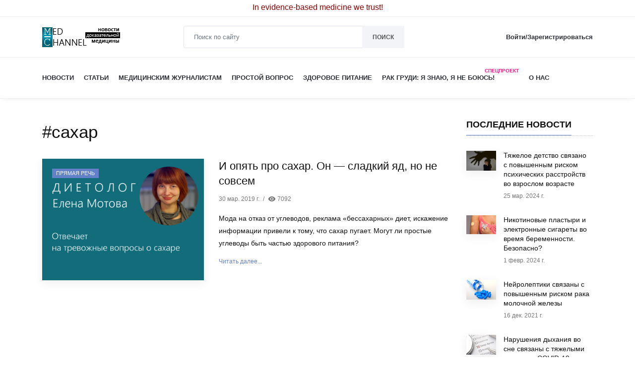

--- FILE ---
content_type: text/html; charset=utf-8
request_url: https://medchannel.ru/sakhar
body_size: 97838
content:
<!DOCTYPE html><html lang="ru" prefix="og://ogp.me/ns#"><head>
  <meta charset="utf-8">
  <title>#сахар</title>
  <base href="/">

  <meta name="viewport" content="width=device-width, initial-scale=1">
  <link rel="icon" type="image/x-icon" href="/webassets/images/favicons/favicon.ico">

  <link rel="apple-touch-icon" sizes="57x57" href="/webassets/images/favicons/apple-icon-57x57.png">
  <link rel="apple-touch-icon" sizes="60x60" href="/webassets/images/favicons/apple-icon-60x60.png">
  <link rel="apple-touch-icon" sizes="72x72" href="/webassets/images/favicons/apple-icon-72x72.png">
  <link rel="apple-touch-icon" sizes="76x76" href="/webassets/images/favicons/apple-icon-76x76.png">
  <link rel="apple-touch-icon" sizes="114x114" href="/webassets/images/favicons/apple-icon-114x114.png">
  <link rel="apple-touch-icon" sizes="120x120" href="/webassets/images/favicons/apple-icon-120x120.png">
  <link rel="apple-touch-icon" sizes="144x144" href="/webassets/images/favicons/apple-icon-144x144.png">
  <link rel="apple-touch-icon" sizes="152x152" href="/webassets/images/favicons/apple-icon-152x152.png">
  <link rel="apple-touch-icon" sizes="180x180" href="/webassets/images/favicons/apple-icon-180x180.png">
  <link rel="icon" type="image/png" sizes="192x192" href="/webassets/images/favicons/android-icon-192x192.png">
  <link rel="icon" type="image/png" sizes="32x32" href="/webassets/images/favicons/favicon-32x32.png">
  <link rel="icon" type="image/png" sizes="96x96" href="/webassets/images/favicons/favicon-96x96.png">
  <link rel="icon" type="image/png" sizes="16x16" href="/webassets/images/favicons/favicon-16x16.png">
  <link rel="manifest" href="/webassets/images/favicons/manifest.json">
  <meta name="msapplication-TileColor" content="#ffffff">
  <meta name="msapplication-TileImage" content="/webassets/images/favicons/ms-icon-144x144.png">
  <meta name="theme-color" content="#ffffff">
<link rel="stylesheet" href="styles.28b846564f5c78806f9c.css"><style ng-transition="serverApp"></style><style ng-transition="serverApp">ng-progress{z-index:999999;pointer-events:none}ng-progress[fixed=true] .ng-progress-bar,ng-progress[fixed=true] .ng-spinner{position:fixed}ng-progress[fixed=true] .ng-spinner{top:15px}ng-progress[fixed=true][spinnerPosition=left] .ng-spinner{left:15px}ng-progress[fixed=true][spinnerPosition=right] .ng-spinner{right:15px}ng-progress[thick=true] .ng-spinner-icon{width:24px;height:24px;border-width:3px}ng-progress[thick=true] .ng-bar-placeholder{height:3px!important}ng-progress[dir='ltr+'] .ng-meteor,ng-progress[dir=ltr-] .ng-meteor{-webkit-transform:rotate(3deg);transform:rotate(3deg)}ng-progress[dir='ltr+'][thick=true] .ng-meteor,ng-progress[dir=ltr-][thick=true] .ng-meteor{-webkit-transform:rotate(4deg);transform:rotate(4deg)}ng-progress[dir='ltr+'] .ng-bar,ng-progress[dir='rtl+'] .ng-bar{margin-left:-100%}ng-progress[dir='ltr+'] .ng-meteor,ng-progress[dir='rtl+'] .ng-meteor{right:0}ng-progress[dir='ltr+'] .ng-meteor,ng-progress[dir=rtl-] .ng-meteor{top:-3px}ng-progress[dir='ltr+'][thick=true] .ng-meteor,ng-progress[dir=rtl-][thick=true] .ng-meteor{top:-4px}ng-progress[dir='rtl+'] .ng-meteor,ng-progress[dir=ltr-] .ng-meteor{bottom:-3px}ng-progress[dir='rtl+'][thick=true] .ng-meteor,ng-progress[dir=ltr-][thick=true] .ng-meteor{bottom:-4px}ng-progress[dir='rtl+'] .ng-bar-placeholder,ng-progress[dir=ltr-] .ng-bar-placeholder{-webkit-transform:rotate(180deg);transform:rotate(180deg)}ng-progress[dir='rtl+'] .ng-spinner-icon,ng-progress[dir=ltr-] .ng-spinner-icon{animation-direction:reverse}ng-progress[dir='rtl+'] .ng-meteor,ng-progress[dir=rtl-] .ng-meteor{-webkit-transform:rotate(-3deg);transform:rotate(-3deg)}ng-progress[dir='rtl+'][thick=true] .ng-meteor,ng-progress[dir=rtl-][thick=true] .ng-meteor{-webkit-transform:rotate(-4deg);transform:rotate(-4deg)}ng-progress[spinnerPosition=left] .ng-spinner{left:10px}ng-progress[spinnerPosition=right] .ng-spinner{right:10px}.ng-progress-bar{position:relative;z-index:999999;top:0;left:0;width:100%;zoom:1;opacity:0}.ng-progress-bar.-active{opacity:1;transition:none}.ng-bar-placeholder{position:absolute;height:2px;width:100%}.ng-bar{width:100%;height:100%;-webkit-transform:translate(-100%,0,0);transform:translate(-100%,0,0)}.ng-meteor{display:block;position:absolute;width:100px;height:100%;opacity:1}.ng-spinner{position:absolute;display:block;z-index:1031;top:10px}.ng-spinner-icon{width:18px;height:18px;box-sizing:border-box;-webkit-animation:.4s linear infinite spinner-animation;animation:.4s linear infinite spinner-animation;border:2px solid transparent;border-radius:50%}@-webkit-keyframes spinner-animation{0%{-webkit-transform:rotate(0);transform:rotate(0)}100%{-webkit-transform:rotate(360deg);transform:rotate(360deg)}}@keyframes spinner-animation{0%{-webkit-transform:rotate(0);transform:rotate(0)}100%{-webkit-transform:rotate(360deg);transform:rotate(360deg)}}</style><style ng-transition="serverApp">.backdrop[_ngcontent-sc2] {
        z-index: 1999;
        position: absolute;
        top: 0;
        left: 0;
        right: 0;
        bottom: 0;
        background-color: rgba(0, 0, 0, 0.3);
      }

      
      .spinner-circle[_ngcontent-sc2], .spinner-circle[_ngcontent-sc2]:after {
          border-radius: 50%;
          width: 10em;
          height: 10em;
      }

      .spinner-circle[_ngcontent-sc2] {
          font-size: 6px;
          border-top: 1.1em solid rgba(255, 255, 255, 0.2);
          border-right: 1.1em solid rgba(255, 255, 255, 0.2);
          border-bottom: 1.1em solid rgba(255, 255, 255, 0.2);
          border-left: 1.1em solid #ffffff;
          margin: auto;
          position: absolute;
          top: 0;
          left: 0;
          right: 0;
          bottom: 0;
          margin: auto;
          z-index: 2000;
          -webkit-transform: translateZ(0);
          -ms-transform: translateZ(0);
          transform: translateZ(0);
          -webkit-animation: load8 1.1s infinite linear;
          animation: load8 1.1s infinite linear;
      }
      @-webkit-keyframes load8 {
          0% {
              -webkit-transform: rotate(0deg);
              transform: rotate(0deg);
          }
          100% {
              -webkit-transform: rotate(360deg);
              transform: rotate(360deg);
          }
      }
      @keyframes load8 {
          0% {
              -webkit-transform: rotate(0deg);
              transform: rotate(0deg);
          }
          100% {
              -webkit-transform: rotate(360deg);
              transform: rotate(360deg);
          }
      }

      
      .spinner-circle-swish[_ngcontent-sc2] {
          font-size: 60px;
          overflow: hidden;
          width: 1em;
          height: 1em;
          z-index: 2000;
          border-radius: 50%;
          margin: auto;
          position: absolute;
          top: 0;
          left: 0;
          right: 0;
          bottom: 0;
          margin: auto;
          z-index: 2000;
          -webkit-transform: translateZ(0);
          -ms-transform: translateZ(0);
          transform: translateZ(0);
          -webkit-animation: load6 1.7s infinite ease, round 1.7s infinite ease;
          animation: load6 1.7s infinite ease, round 1.7s infinite ease;
        }
        @-webkit-keyframes load6 {
          0% {
            box-shadow: 0 -0.83em 0 -0.4em, 0 -0.83em 0 -0.42em, 0 -0.83em 0 -0.44em, 0 -0.83em 0 -0.46em, 0 -0.83em 0 -0.477em;
          }
          5%,
          95% {
            box-shadow: 0 -0.83em 0 -0.4em, 0 -0.83em 0 -0.42em, 0 -0.83em 0 -0.44em, 0 -0.83em 0 -0.46em, 0 -0.83em 0 -0.477em;
          }
          10%,
          59% {
            box-shadow: 0 -0.83em 0 -0.4em, -0.087em -0.825em 0 -0.42em, -0.173em -0.812em 0 -0.44em, -0.256em -0.789em 0 -0.46em, -0.297em -0.775em 0 -0.477em;
          }
          20% {
            box-shadow: 0 -0.83em 0 -0.4em, -0.338em -0.758em 0 -0.42em, -0.555em -0.617em 0 -0.44em, -0.671em -0.488em 0 -0.46em, -0.749em -0.34em 0 -0.477em;
          }
          38% {
            box-shadow: 0 -0.83em 0 -0.4em, -0.377em -0.74em 0 -0.42em, -0.645em -0.522em 0 -0.44em, -0.775em -0.297em 0 -0.46em, -0.82em -0.09em 0 -0.477em;
          }
          100% {
            box-shadow: 0 -0.83em 0 -0.4em, 0 -0.83em 0 -0.42em, 0 -0.83em 0 -0.44em, 0 -0.83em 0 -0.46em, 0 -0.83em 0 -0.477em;
          }
        }
        @keyframes load6 {
          0% {
            box-shadow: 0 -0.83em 0 -0.4em, 0 -0.83em 0 -0.42em, 0 -0.83em 0 -0.44em, 0 -0.83em 0 -0.46em, 0 -0.83em 0 -0.477em;
          }
          5%,
          95% {
            box-shadow: 0 -0.83em 0 -0.4em, 0 -0.83em 0 -0.42em, 0 -0.83em 0 -0.44em, 0 -0.83em 0 -0.46em, 0 -0.83em 0 -0.477em;
          }
          10%,
          59% {
            box-shadow: 0 -0.83em 0 -0.4em, -0.087em -0.825em 0 -0.42em, -0.173em -0.812em 0 -0.44em, -0.256em -0.789em 0 -0.46em, -0.297em -0.775em 0 -0.477em;
          }
          20% {
            box-shadow: 0 -0.83em 0 -0.4em, -0.338em -0.758em 0 -0.42em, -0.555em -0.617em 0 -0.44em, -0.671em -0.488em 0 -0.46em, -0.749em -0.34em 0 -0.477em;
          }
          38% {
            box-shadow: 0 -0.83em 0 -0.4em, -0.377em -0.74em 0 -0.42em, -0.645em -0.522em 0 -0.44em, -0.775em -0.297em 0 -0.46em, -0.82em -0.09em 0 -0.477em;
          }
          100% {
            box-shadow: 0 -0.83em 0 -0.4em, 0 -0.83em 0 -0.42em, 0 -0.83em 0 -0.44em, 0 -0.83em 0 -0.46em, 0 -0.83em 0 -0.477em;
          }
        }
        @-webkit-keyframes round {
          0% {
            -webkit-transform: rotate(0deg);
            transform: rotate(0deg);
          }
          100% {
            -webkit-transform: rotate(360deg);
            transform: rotate(360deg);
          }
        }
        @keyframes round {
          0% {
            -webkit-transform: rotate(0deg);
            transform: rotate(0deg);
          }
          100% {
            -webkit-transform: rotate(360deg);
            transform: rotate(360deg);
          }
        }

      
      .sk-cube-grid[_ngcontent-sc2] {
          width: 40px;
          height: 40px;

          position: absolute;
          top: 0;
          left: 0;
          right: 0;
          bottom: 0;
          margin: auto;
          z-index: 2000;
      }

      .sk-cube-grid[_ngcontent-sc2]   .sk-cube[_ngcontent-sc2] {
          width: 33%;
          height: 33%;
          background-color: #333;
          float: left;
          -webkit-animation: sk-cubeGridScaleDelay 1.3s infinite ease-in-out;
          animation: sk-cubeGridScaleDelay 1.3s infinite ease-in-out;
      }

      .sk-cube-grid[_ngcontent-sc2]   .sk-cube1[_ngcontent-sc2] {
          -webkit-animation-delay: 0.2s;
          animation-delay: 0.2s;
      }

      .sk-cube-grid[_ngcontent-sc2]   .sk-cube2[_ngcontent-sc2] {
          -webkit-animation-delay: 0.3s;
          animation-delay: 0.3s;
      }

      .sk-cube-grid[_ngcontent-sc2]   .sk-cube3[_ngcontent-sc2] {
          -webkit-animation-delay: 0.4s;
          animation-delay: 0.4s;
      }

      .sk-cube-grid[_ngcontent-sc2]   .sk-cube4[_ngcontent-sc2] {
          -webkit-animation-delay: 0.1s;
          animation-delay: 0.1s;
      }

      .sk-cube-grid[_ngcontent-sc2]   .sk-cube5[_ngcontent-sc2] {
          -webkit-animation-delay: 0.2s;
          animation-delay: 0.2s;
      }

      .sk-cube-grid[_ngcontent-sc2]   .sk-cube6[_ngcontent-sc2] {
          -webkit-animation-delay: 0.3s;
          animation-delay: 0.3s;
      }

      .sk-cube-grid[_ngcontent-sc2]   .sk-cube7[_ngcontent-sc2] {
          -webkit-animation-delay: 0s;
          animation-delay: 0s;
      }

      .sk-cube-grid[_ngcontent-sc2]   .sk-cube8[_ngcontent-sc2] {
          -webkit-animation-delay: 0.1s;
          animation-delay: 0.1s;
      }

      .sk-cube-grid[_ngcontent-sc2]   .sk-cube9[_ngcontent-sc2] {
          -webkit-animation-delay: 0.2s;
          animation-delay: 0.2s;
      }

      @-webkit-keyframes sk-cubeGridScaleDelay {
          0%, 70%, 100% {
              -webkit-transform: scale3D(1, 1, 1);
              transform: scale3D(1, 1, 1);
          } 35% {
              -webkit-transform: scale3D(0, 0, 1);
              transform: scale3D(0, 0, 1);
          }
      }

      @keyframes sk-cubeGridScaleDelay {
          0%, 70%, 100% {
              -webkit-transform: scale3D(1, 1, 1);
              transform: scale3D(1, 1, 1);
          } 35% {
              -webkit-transform: scale3D(0, 0, 1);
              transform: scale3D(0, 0, 1);
          }
      }

      
      .spinner-double-bounce[_ngcontent-sc2] {
          width: 40px;
          height: 40px;
          position: absolute;
          top: 0;
          left: 0;
          right: 0;
          bottom: 0;
          margin: auto;
          z-index: 2000;
      }

      .double-bounce1[_ngcontent-sc2], .double-bounce2[_ngcontent-sc2] {
          width: 100%;
          height: 100%;
          border-radius: 50%;
          background-color: #333;
          opacity: 0.6;
          position: absolute;
          top: 0;
          left: 0;
          -webkit-animation: sk-bounce 2.0s infinite ease-in-out;
          animation: sk-bounce 2.0s infinite ease-in-out;
      }

      .double-bounce2[_ngcontent-sc2] {
          -webkit-animation-delay: -1.0s;
          animation-delay: -1.0s;
      }

      @-webkit-keyframes sk-bounce {
          0%, 100% { -webkit-transform: scale(0.0) }
          50% { -webkit-transform: scale(1.0) }
      }

      @keyframes sk-bounce {
          0%, 100% {
            transform: scale(0.0);
            -webkit-transform: scale(0.0);
          } 50% {
            transform: scale(1.0);
            -webkit-transform: scale(1.0);
          }
      }

      
      .spinner-pulse[_ngcontent-sc2] {
          width: 40px;
          height: 40px;
          background-color: #333;
          position: absolute;
          top: 0;
          left: 0;
          right: 0;
          bottom: 0;
          margin: auto;
          z-index: 2000;
          border-radius: 100%;
          -webkit-animation: sk-scaleout 1.0s infinite ease-in-out;
          animation: sk-scaleout 1.0s infinite ease-in-out;
      }

      @-webkit-keyframes sk-scaleout {
          0% { -webkit-transform: scale(0) }
          100% {
            -webkit-transform: scale(1.0);
            opacity: 0;
          }
      }

      @keyframes sk-scaleout {
          0% {
            -webkit-transform: scale(0);
            transform: scale(0);
          } 100% {
            -webkit-transform: scale(1.0);
            transform: scale(1.0);
            opacity: 0;
          }
      }

      
      .spinner-three-bounce[_ngcontent-sc2] {
          width: 70px;
          text-align: center;
          position: absolute;
          top: 0;
          left: 0;
          right: 0;
          bottom: 0;
          height: 20px;
          margin: auto;
          z-index: 2000;
      }

      .spinner-three-bounce[_ngcontent-sc2]    > div[_ngcontent-sc2] {
          width: 18px;
          height: 18px;
          background-color: #ffffff;

          border-radius: 100%;
          display: inline-block;
          -webkit-animation: sk-bouncedelay 1.4s infinite ease-in-out both;
          animation: sk-bouncedelay 1.4s infinite ease-in-out both;
      }

      .spinner-three-bounce[_ngcontent-sc2]   .bounce1[_ngcontent-sc2] {
          -webkit-animation-delay: -0.32s;
          animation-delay: -0.32s;
      }

      .spinner-three-bounce[_ngcontent-sc2]   .bounce2[_ngcontent-sc2] {
          -webkit-animation-delay: -0.16s;
          animation-delay: -0.16s;
      }

      @-webkit-keyframes sk-bouncedelay {
          0%, 80%, 100% { -webkit-transform: scale(0) }
          40% { -webkit-transform: scale(1.0) }
      }

      @keyframes sk-bouncedelay {
          0%, 80%, 100% {
              -webkit-transform: scale(0);
              transform: scale(0);
          } 40% {
              -webkit-transform: scale(1.0);
              transform: scale(1.0);
          }
      }

      
      .spinner-sk-rotateplane[_ngcontent-sc2] {
          width: 40px;
          height: 40px;
          background-color: #ffffff;
          text-align: center;
          position: absolute;
          top: 0;
          left: 0;
          right: 0;
          bottom: 0;
          margin: auto;
          z-index: 2000;
          -webkit-animation: sk-rotateplane 1.2s infinite ease-in-out;
          animation: sk-rotateplane 1.2s infinite ease-in-out;
      }

      @-webkit-keyframes sk-rotateplane {
          0% { -webkit-transform: perspective(120px) }
          50% { -webkit-transform: perspective(120px) rotateY(180deg) }
          100% { -webkit-transform: perspective(120px) rotateY(180deg)  rotateX(180deg) }
      }

      @keyframes sk-rotateplane {
          0% {
              transform: perspective(120px) rotateX(0deg) rotateY(0deg);
              -webkit-transform: perspective(120px) rotateX(0deg) rotateY(0deg)
          } 50% {
              transform: perspective(120px) rotateX(-180.1deg) rotateY(0deg);
              -webkit-transform: perspective(120px) rotateX(-180.1deg) rotateY(0deg)
          } 100% {
              transform: perspective(120px) rotateX(-180deg) rotateY(-179.9deg);
              -webkit-transform: perspective(120px) rotateX(-180deg) rotateY(-179.9deg);
          }
      }

      
      .spinner-rectangle-bounce[_ngcontent-sc2] {
          width: 50px;
          height: 40px;
          font-size: 10px;
          text-align: center;
          position: absolute;
          top: 0;
          left: 0;
          right: 0;
          bottom: 0;
          margin: auto;
          z-index: 2000;
      }

      .spinner-rectangle-bounce[_ngcontent-sc2]    > div[_ngcontent-sc2] {
          background-color: #ffffff;
          height: 100%;
          width: 6px;
          display: inline-block;
          -webkit-animation: sk-stretchdelay 1.2s infinite ease-in-out;
          animation: sk-stretchdelay 1.2s infinite ease-in-out;
      }

      .spinner-rectangle-bounce[_ngcontent-sc2]   .rect2[_ngcontent-sc2] {
          -webkit-animation-delay: -1.1s;
          animation-delay: -1.1s;
      }

      .spinner-rectangle-bounce[_ngcontent-sc2]   .rect3[_ngcontent-sc2] {
          -webkit-animation-delay: -1.0s;
          animation-delay: -1.0s;
      }

      .spinner-rectangle-bounce[_ngcontent-sc2]   .rect4[_ngcontent-sc2] {
          -webkit-animation-delay: -0.9s;
          animation-delay: -0.9s;
      }

      .spinner-rectangle-bounce[_ngcontent-sc2]   .rect5[_ngcontent-sc2] {
          -webkit-animation-delay: -0.8s;
          animation-delay: -0.8s;
      }

      @-webkit-keyframes sk-stretchdelay {
          0%, 40%, 100% { -webkit-transform: scaleY(0.4) }
          20% { -webkit-transform: scaleY(1.0) }
      }

      @keyframes sk-stretchdelay {
          0%, 40%, 100% {
              transform: scaleY(0.4);
              -webkit-transform: scaleY(0.4);
          }  20% {
              transform: scaleY(1.0);
              -webkit-transform: scaleY(1.0);
          }
      }

      
      .spinner-wandering-cubes[_ngcontent-sc2] {
          width: 60px;
          height: 58px;
          font-size: 10px;
          text-align: center;
          position: absolute;
          top: 0;
          left: 0;
          right: 0;
          bottom: 0;
          margin: auto;
          z-index: 2000;
      }

      .cube1[_ngcontent-sc2], .cube2[_ngcontent-sc2] {
          background-color: #ffffff;
          width: 15px;
          height: 15px;
          position: absolute;
          top: 0;
          left: 0;
          -webkit-animation: sk-cubemove 1.8s infinite ease-in-out;
          animation: sk-cubemove 1.8s infinite ease-in-out;
      }

      .cube2[_ngcontent-sc2] {
          -webkit-animation-delay: -0.9s;
          animation-delay: -0.9s;
      }

      @-webkit-keyframes sk-cubemove {
          25% { -webkit-transform: translateX(42px) rotate(-90deg) scale(0.5) }
          50% { -webkit-transform: translateX(42px) translateY(42px) rotate(-180deg) }
          75% { -webkit-transform: translateX(0px) translateY(42px) rotate(-270deg) scale(0.5) }
          100% { -webkit-transform: rotate(-360deg) }
      }

      @keyframes sk-cubemove {
          25% {
              transform: translateX(42px) rotate(-90deg) scale(0.5);
              -webkit-transform: translateX(42px) rotate(-90deg) scale(0.5);
          } 50% {
              transform: translateX(42px) translateY(42px) rotate(-179deg);
              -webkit-transform: translateX(42px) translateY(42px) rotate(-179deg);
          } 50.1% {
              transform: translateX(42px) translateY(42px) rotate(-180deg);
              -webkit-transform: translateX(42px) translateY(42px) rotate(-180deg);
          } 75% {
              transform: translateX(0px) translateY(42px) rotate(-270deg) scale(0.5);
              -webkit-transform: translateX(0px) translateY(42px) rotate(-270deg) scale(0.5);
          } 100% {
              transform: rotate(-360deg);
              -webkit-transform: rotate(-360deg);
          }
      }

      
      .sk-circle[_ngcontent-sc2] {
          width: 40px;
          height: 40px;
          position: absolute;
          top: 0;
          left: 0;
          right: 0;
          bottom: 0;
          margin: auto;
          z-index: 2000;
        }
        .sk-circle[_ngcontent-sc2]   .sk-child[_ngcontent-sc2] {
          width: 100%;
          height: 100%;
          position: absolute;
          left: 0;
          top: 0;
        }
        .sk-circle[_ngcontent-sc2]   .sk-child[_ngcontent-sc2]:before {
          content: '';
          display: block;
          margin: 0 auto;
          width: 15%;
          height: 15%;
          background-color: #333;
          border-radius: 100%;
          -webkit-animation: sk-circleBounceDelay 1.2s infinite ease-in-out both;
                  animation: sk-circleBounceDelay 1.2s infinite ease-in-out both;
        }
        .sk-circle[_ngcontent-sc2]   .sk-circle2[_ngcontent-sc2] {
          -webkit-transform: rotate(30deg);
              -ms-transform: rotate(30deg);
                  transform: rotate(30deg); }
        .sk-circle[_ngcontent-sc2]   .sk-circle3[_ngcontent-sc2] {
          -webkit-transform: rotate(60deg);
              -ms-transform: rotate(60deg);
                  transform: rotate(60deg); }
        .sk-circle[_ngcontent-sc2]   .sk-circle4[_ngcontent-sc2] {
          -webkit-transform: rotate(90deg);
              -ms-transform: rotate(90deg);
                  transform: rotate(90deg); }
        .sk-circle[_ngcontent-sc2]   .sk-circle5[_ngcontent-sc2] {
          -webkit-transform: rotate(120deg);
              -ms-transform: rotate(120deg);
                  transform: rotate(120deg); }
        .sk-circle[_ngcontent-sc2]   .sk-circle6[_ngcontent-sc2] {
          -webkit-transform: rotate(150deg);
              -ms-transform: rotate(150deg);
                  transform: rotate(150deg); }
        .sk-circle[_ngcontent-sc2]   .sk-circle7[_ngcontent-sc2] {
          -webkit-transform: rotate(180deg);
              -ms-transform: rotate(180deg);
                  transform: rotate(180deg); }
        .sk-circle[_ngcontent-sc2]   .sk-circle8[_ngcontent-sc2] {
          -webkit-transform: rotate(210deg);
              -ms-transform: rotate(210deg);
                  transform: rotate(210deg); }
        .sk-circle[_ngcontent-sc2]   .sk-circle9[_ngcontent-sc2] {
          -webkit-transform: rotate(240deg);
              -ms-transform: rotate(240deg);
                  transform: rotate(240deg); }
        .sk-circle[_ngcontent-sc2]   .sk-circle10[_ngcontent-sc2] {
          -webkit-transform: rotate(270deg);
              -ms-transform: rotate(270deg);
                  transform: rotate(270deg); }
        .sk-circle[_ngcontent-sc2]   .sk-circle11[_ngcontent-sc2] {
          -webkit-transform: rotate(300deg);
              -ms-transform: rotate(300deg);
                  transform: rotate(300deg); }
        .sk-circle[_ngcontent-sc2]   .sk-circle12[_ngcontent-sc2] {
          -webkit-transform: rotate(330deg);
              -ms-transform: rotate(330deg);
                  transform: rotate(330deg); }
        .sk-circle[_ngcontent-sc2]   .sk-circle2[_ngcontent-sc2]:before {
          -webkit-animation-delay: -1.1s;
                  animation-delay: -1.1s; }
        .sk-circle[_ngcontent-sc2]   .sk-circle3[_ngcontent-sc2]:before {
          -webkit-animation-delay: -1s;
                  animation-delay: -1s; }
        .sk-circle[_ngcontent-sc2]   .sk-circle4[_ngcontent-sc2]:before {
          -webkit-animation-delay: -0.9s;
                  animation-delay: -0.9s; }
        .sk-circle[_ngcontent-sc2]   .sk-circle5[_ngcontent-sc2]:before {
          -webkit-animation-delay: -0.8s;
                  animation-delay: -0.8s; }
        .sk-circle[_ngcontent-sc2]   .sk-circle6[_ngcontent-sc2]:before {
          -webkit-animation-delay: -0.7s;
                  animation-delay: -0.7s; }
        .sk-circle[_ngcontent-sc2]   .sk-circle7[_ngcontent-sc2]:before {
          -webkit-animation-delay: -0.6s;
                  animation-delay: -0.6s; }
        .sk-circle[_ngcontent-sc2]   .sk-circle8[_ngcontent-sc2]:before {
          -webkit-animation-delay: -0.5s;
                  animation-delay: -0.5s; }
        .sk-circle[_ngcontent-sc2]   .sk-circle9[_ngcontent-sc2]:before {
          -webkit-animation-delay: -0.4s;
                  animation-delay: -0.4s; }
        .sk-circle[_ngcontent-sc2]   .sk-circle10[_ngcontent-sc2]:before {
          -webkit-animation-delay: -0.3s;
                  animation-delay: -0.3s; }
        .sk-circle[_ngcontent-sc2]   .sk-circle11[_ngcontent-sc2]:before {
          -webkit-animation-delay: -0.2s;
                  animation-delay: -0.2s; }
        .sk-circle[_ngcontent-sc2]   .sk-circle12[_ngcontent-sc2]:before {
          -webkit-animation-delay: -0.1s;
                  animation-delay: -0.1s; }

        @-webkit-keyframes sk-circleBounceDelay {
          0%, 80%, 100% {
            -webkit-transform: scale(0);
                    transform: scale(0);
          } 40% {
            -webkit-transform: scale(1);
                    transform: scale(1);
          }
        }

        @keyframes sk-circleBounceDelay {
          0%, 80%, 100% {
            -webkit-transform: scale(0);
                    transform: scale(0);
          } 40% {
            -webkit-transform: scale(1);
                    transform: scale(1);
          }
        }

        
        .spinner-chasing-dots[_ngcontent-sc2] {
          width: 40px;
          height: 40px;
          position: absolute;
          top: 0;
          left: 0;
          right: 0;
          bottom: 0;
          margin: auto;
          z-index: 2000;
          text-align: center;
          -webkit-animation: sk-rotate 2.0s infinite linear;
          animation: sk-rotate 2.0s infinite linear;
        }

        .dot1[_ngcontent-sc2], .dot2[_ngcontent-sc2] {
          width: 60%;
          height: 60%;
          display: inline-block;
          position: absolute;
          top: 0;
          background-color: #333;
          border-radius: 100%;
          -webkit-animation: sk-bounce 2.0s infinite ease-in-out;
          animation: sk-bounce 2.0s infinite ease-in-out;
        }

        .dot2[_ngcontent-sc2] {
          top: auto;
          bottom: 0;
          -webkit-animation-delay: -1.0s;
          animation-delay: -1.0s;
        }

        @-webkit-keyframes sk-rotate { 100% { -webkit-transform: rotate(360deg) }}
        @keyframes sk-rotate { 100% { transform: rotate(360deg); -webkit-transform: rotate(360deg) }}

        @-webkit-keyframes sk-bounce {
          0%, 100% { -webkit-transform: scale(0.0) }
          50% { -webkit-transform: scale(1.0) }
        }

        @keyframes sk-bounce {
          0%, 100% {
            transform: scale(0.0);
            -webkit-transform: scale(0.0);
          } 50% {
            transform: scale(1.0);
            -webkit-transform: scale(1.0);
          }
        }

      .full-screen[_ngcontent-sc2] {
          position: fixed;
          position: -ms-page;
      }</style><meta property="og:type" content="website"><meta property="fb:app_id" content="2261746200746203"><meta property="og:locale" content="ru_RU"><meta property="og:title" content="#сахар"><meta property="og:site_name" content="MedChannel"><meta name="twitter:title" content="#сахар"><meta name="description" content="#сахар"><meta property="og:description" content="#сахар"><meta name="twitter:description" content="#сахар"><meta property="keywords" content="#сахар"><meta name="twitter:card" content="summary_large_image"><meta name="twitter:image:src" content="https://medchannel.ru/"><meta property="og:image" content="https://medchannel.ru/?width=800"><meta property="og:url" content="https://medchannel.ru/sakhar"><meta name="twitter:site" content="https://medchannel.ru/sakhar"></head>
<body>
  <app-root _nghost-sc0="" ng-version="7.2.5"><ng-progress _ngcontent-sc0="" role="progressbar" spinnerposition="right" dir="ltr+" thick="true" fixed="true"><!----><!----><div class="ng-progress-bar" style="transition:opacity 200ms linear;"><div class="ng-bar-placeholder"><div class="ng-bar" style="transform:translate3d(0%,0,0);background-color:#6281C8;transition:none;"><!----><div class="ng-meteor" style="box-shadow:0 0 10px #6281C8, 0 0 5px #6281C8;"></div></div></div><!----><div class="ng-spinner"><div class="ng-spinner-icon" style="border-top-color:#6281C8;border-left-color:#6281C8;"></div></div></div></ng-progress><router-outlet _ngcontent-sc0=""></router-outlet><app-common-layout><app-header><header class="header"><div class="header__small-section"><span>In evidence-based medicine we trust!</span></div><div class="header__section z-index-1000"><div class="container"><div class="row align-items-center"><div class="col-md-3 d-none d-lg-block"><!----><a class="navbar-brand" href="/"><img alt="Logo" src="assets/upload/logo/medchannel-logo2.png"></a></div><div class="col-12 col-md-5"><app-search-form><form class="input-group header-search ng-untouched ng-pristine ng-valid" novalidate=""><input class="form-control ng-untouched ng-pristine ng-valid" name="query" placeholder="Поиск по сайту" type="text" value=""><span class="input-group-append"><button class="btn header-search__btn" type="submit"><span class="d-none d-lg-block">Поиск</span><i class="mdi mdi-magnify d-block d-lg-none"></i></button></span></form></app-search-form></div><div class="col-auto ml-auto mt-3 mt-md-0"><app-auth-info><!----><!----><div class="profile"><a class="profile__toggler"> Войти/Зарегистрироваться </a></div></app-auth-info></div></div></div></div><app-top-bar><div class="header__section"><nav class="navbar navbar-expand-lg"><div class="container"><!----><a class="d-block d-lg-none navbar-brand" href="/"><img alt="Logo" src="assets/upload/logo/medchannel-logo2.png"></a><button class="navbar-toggler navbar-toggler_opened btn" type="button"><span class="navbar-toggler__inner">☰</span></button><div class="navbar-collapse collapse align-items-center flex-sm-row" id="navBar"><ul class="navbar-nav"><!----><app-menu-item><li class="nav-item" routerlinkactive="active"><!----><!----><a class="nav-link" routerlinkactive="active" href="/news"> НОВОСТИ<!----></a><!----></li></app-menu-item><app-menu-item><li class="nav-item" routerlinkactive="active"><!----><!----><a class="nav-link" routerlinkactive="active" href="/articles"> СТАТЬИ<!----></a><!----></li></app-menu-item><app-menu-item><li class="nav-item" routerlinkactive="active"><!----><!----><a class="nav-link" routerlinkactive="active" href="/medlib"> МЕДИЦИНСКИМ ЖУРНАЛИСТАМ<!----></a><!----></li></app-menu-item><app-menu-item><li class="nav-item" routerlinkactive="active"><!----><!----><a class="nav-link" routerlinkactive="active" href="/prostoi-vopros"> ПРОСТОЙ ВОПРОС<!----></a><!----></li></app-menu-item><app-menu-item><li class="nav-item" routerlinkactive="active"><!----><!----><a class="nav-link" routerlinkactive="active" href="/recipes"> ЗДОРОВОЕ ПИТАНИЕ<!----></a><!----></li></app-menu-item><app-menu-item><li class="nav-item" routerlinkactive="active"><!----><!----><a class="nav-link nav-link-special" routerlinkactive="active" href="/have-no-fears"> РАК ГРУДИ: Я ЗНАЮ, Я НЕ БОЮСЬ!<!----><sup style="color:#FF1493;">Спецпроект</sup></a><!----></li></app-menu-item><app-menu-item><li class="nav-item" routerlinkactive="active"><!----><!----><a class="nav-link nav-link-special" routerlinkactive="active" href="/about"> О нас<!----><sup style="color:#FF1493;">   </sup></a><!----></li></app-menu-item></ul></div></div></nav></div></app-top-bar></header></app-header><router-outlet></router-outlet><app-content-layout><ngx-loading _nghost-sc2=""><!----></ngx-loading><main class="container mt-5"><div class="row"><div class="col-lg-9"><router-outlet></router-outlet><app-hashtag-container><article class="big-article"><!----><header class="big-article-header"><h1 class="big-article__title">#сахар</h1></header><!----><app-articles-list><!----><app-articles-list-item><article class="article-preview article-preview_horizontal mb-5"><div class="row"><div class="col-md-5"><figure class="article-preview__image"><img appimgsize="" width="400" src="assets/upload/ЕМ2.png?width=400" alt="И опять про сахар. Он — сладкий яд, но не совсем"><a class="tag tag_blue" style="background-color:#6281C8;" href="/pryamaya-rech">Прямая речь</a></figure></div><div class="col-md-7"><a class="article-preview__title" href="/pryamaya-rech/i-opyat-pro-sakhar-on-sladkii-yad-no-ne-sovsem">И опять про сахар. Он — сладкий яд, но не совсем</a><ul class="article-preview__data"><!----><li class="article-preview__data-item">30 мар. 2019 г.</li><li class="article-preview__data-item">/</li><li class="article-preview__data-item"><i class="mdi mdi-eye"></i> 7092</li></ul><p class="article-preview__text"><p>Мода на отказ от углеводов, реклама «бессахарных» диет, искажение информации привели к тому, что сахар пугает. Могут ли простые углеводы быть частью здорового питания?</p>
</p><a class="readmore-link" href="/pryamaya-rech/i-opyat-pro-sakhar-on-sladkii-yad-no-ne-sovsem">Читать далее...</a></div></div></article></app-articles-list-item><!----></app-articles-list></article></app-hashtag-container></div><div class="col-lg-3"><app-recent-news><!----><div class="recent-posts"><div class="block-title"><h2 class="block-title__text">Последние новости</h2></div><!----><div class="article-teaser article-teaser_small"><a class="article-teaser__image" href="/tyazheloe-detstvo-tesno-svyazano-s-povishennim-riskom-psikhicheskikh-rasstroistv-vo-vzroslom-vozraste"><img alt="" appimgsize="" width="80" src="assets/upload/upload/little-boy.jpeg?width=80"></a><div class="article-teaser__body"><a class="article-teaser__title" href="/tyazheloe-detstvo-tesno-svyazano-s-povishennim-riskom-psikhicheskikh-rasstroistv-vo-vzroslom-vozraste">Тяжелое детство связано с повышенным риском психических расстройств во взрослом возрасте</a><ul class="article-teaser__data"><li class="article-teaser__data-item">25 мар. 2024 г.</li></ul></div></div><div class="article-teaser article-teaser_small"><a class="article-teaser__image" href="/news/nikotinovie-plastiri-i-elektronnie-sigareti-vo-vremya-beremennosti-bezopasno"><img alt="" appimgsize="" width="80" src="assets/upload/News/gettyimages-1009961228-170667a.jpg?width=80"></a><div class="article-teaser__body"><a class="article-teaser__title" href="/news/nikotinovie-plastiri-i-elektronnie-sigareti-vo-vremya-beremennosti-bezopasno">Никотиновые пластыри и электронные сигареты во время беременности. Безопасно?</a><ul class="article-teaser__data"><li class="article-teaser__data-item">1 февр. 2024 г.</li></ul></div></div><div class="article-teaser article-teaser_small"><a class="article-teaser__image" href="/news/neiroleptiki-svyazani-s-povishennim-riskom-raka-molochnoi-zhelezi"><img alt="" appimgsize="" width="80" src="assets/upload/News/gettyimages-1225704732-170667a.jpg?width=80"></a><div class="article-teaser__body"><a class="article-teaser__title" href="/news/neiroleptiki-svyazani-s-povishennim-riskom-raka-molochnoi-zhelezi">Нейролептики связаны с повышенным риском рака молочной железы</a><ul class="article-teaser__data"><li class="article-teaser__data-item">16 дек. 2021 г.</li></ul></div></div><div class="article-teaser article-teaser_small"><a class="article-teaser__image" href="/news/narusheniya-dikhaniya-vo-sne-svyazani-s-tyazhelimi-iskhodami-covid-19"><img alt="" appimgsize="" width="80" src="assets/upload/News/gettyimages-184877956-170667a.jpg?width=80"></a><div class="article-teaser__body"><a class="article-teaser__title" href="/news/narusheniya-dikhaniya-vo-sne-svyazani-s-tyazhelimi-iskhodami-covid-19">Нарушения дыхания во сне связаны с тяжелыми исходами COVID-19</a><ul class="article-teaser__data"><li class="article-teaser__data-item">7 дек. 2021 г.</li></ul></div></div><div class="article-teaser article-teaser_small"><a class="article-teaser__image" href="/news/fda-koronavirus-ne-peredaetsya-cherez-produkti-pitaniya-i-upakovku"><img alt="" appimgsize="" width="80" src="assets/upload/News/gettyimages-1215040530-170667a.jpg?width=80"></a><div class="article-teaser__body"><a class="article-teaser__title" href="/news/fda-koronavirus-ne-peredaetsya-cherez-produkti-pitaniya-i-upakovku">FDA: коронавирус не передается через продукты питания и упаковку</a><ul class="article-teaser__data"><li class="article-teaser__data-item">1 мар. 2021 г.</li></ul></div></div></div></app-recent-news><app-social-links><!----><div class="social-links"><div class="block-title"><h2 class="block-title__text">Социальные сети</h2></div><ul class="social-links-list"><!----><li class="social-links-list__item"><a class="social-links-list__item-link" href="https://vk.com/public180918176"><span class="social-links-list__item-icon social-links-list__item-icon_vk" classname="social-links-list__item-icon social-links-list__item-icon_vk"><i class="mdi mdi-vk" classname="mdi mdi-vk"></i></span> VK </a></li><li class="social-links-list__item"><a class="social-links-list__item-link" href="https://t.me/mednewz"><span class="social-links-list__item-icon social-links-list__item-icon_telegram" classname="social-links-list__item-icon social-links-list__item-icon_telegram"><i class="mdi mdi-telegram" classname="mdi mdi-telegram"></i></span> Telegram </a></li></ul></div></app-social-links><app-popular-hashtags><!----><div class="pop-tags"><div class="block-title"><h2 class="block-title__text">Популярные теги</h2></div><ul class="pop-tags-list"><!----><li class="pop-tags-list__item"><a class="pop-tags-list__item-link" href="/rak-molochnoi-zhelezi">рак молочной железы</a></li><li class="pop-tags-list__item"><a class="pop-tags-list__item-link" href="/rak-grudi">рак груди</a></li><li class="pop-tags-list__item"><a class="pop-tags-list__item-link" href="/koronavirus">коронавирус</a></li><li class="pop-tags-list__item"><a class="pop-tags-list__item-link" href="/koronavirusnaya-infekciya">коронавирусная инфекция</a></li><li class="pop-tags-list__item"><a class="pop-tags-list__item-link" href="/COVID-19">COVID-19</a></li></ul></div></app-popular-hashtags><app-useful-links><!----><div class="useful-links"><div class="block-title"><h2 class="block-title__text">Полезные ссылки</h2></div><ul class="useful-links-list"><!----><li class="useful-links-list__item"><i class="fa fa-angle-right"></i><a class="useful-links-list__item-link" href="https://www.uptodate.com/contents/table-of-contents/patient-information/beyond-the-basics">UpToDate</a><!----><span class="useful-links-list__item-description">проверенные данные о лекарствах, заболеваниях и методах лечения</span></li><li class="useful-links-list__item"><i class="fa fa-angle-right"></i><a class="useful-links-list__item-link" href="https://www.nccn.org/patients/">NCCN</a><!----><span class="useful-links-list__item-description">альянс ведущих онкологических центров США — информация для пациентов и их близких</span></li><li class="useful-links-list__item"><i class="fa fa-angle-right"></i><a class="useful-links-list__item-link" href="https://www.drugs.com/">Drugs.com</a><!----><span class="useful-links-list__item-description">все о лекарствах: побочные эффекты, совместимость, противопоказания; бонус — симптом-чекер</span></li><li class="useful-links-list__item"><i class="fa fa-angle-right"></i><a class="useful-links-list__item-link" href="https://www.cochrane.org/">Cochrane</a><!----><span class="useful-links-list__item-description">систематические обзоры медицинских исследований</span></li><li class="useful-links-list__item"><i class="fa fa-angle-right"></i><a class="useful-links-list__item-link" href="https://www.uspreventiveservicestaskforce.org/">USPSTF</a><!----><span class="useful-links-list__item-description">клинические рекомендации</span></li><li class="useful-links-list__item"><i class="fa fa-angle-right"></i><a class="useful-links-list__item-link" href="https://www.nhs.uk/">Nhs.uk</a><!----><span class="useful-links-list__item-description">болезни, лекарства — обширная база знаний от Национальной службы здравоохранения Великобритании</span></li><li class="useful-links-list__item"><i class="fa fa-angle-right"></i><a class="useful-links-list__item-link" href="https://www.medscape.com/">Medscape</a><!----><span class="useful-links-list__item-description">новости доказательной медицины, гайдлайны, идентификатор лекарств, проверка совместимости</span></li><li class="useful-links-list__item"><i class="fa fa-angle-right"></i><a class="useful-links-list__item-link" href="https://www.mayoclinic.org/">MayoClinic</a><!----><span class="useful-links-list__item-description">медицинский и исследовательский центр, ведущий мощную просветительскую деятельность</span></li><li class="useful-links-list__item"><i class="fa fa-angle-right"></i><a class="useful-links-list__item-link" href="https://www.cdc.gov/">CDC</a><!----><span class="useful-links-list__item-description">самое актуальное о вакцинации, инфекционных болезнях, профилактике и лечении</span></li><li class="useful-links-list__item"><i class="fa fa-angle-right"></i><a class="useful-links-list__item-link" href="https://www.nih.gov/">NIH</a><!----><span class="useful-links-list__item-description">болезни, лекарства, исследования — база данных Национальных институтов здоровья США</span></li><li class="useful-links-list__item"><i class="fa fa-angle-right"></i><a class="useful-links-list__item-link" href="https://medlineplus.gov/">MedlinePlus</a><!----><span class="useful-links-list__item-description">ресурс для пациентов и их близких — доступная и понятная информация от медицинских экспертов</span></li><li class="useful-links-list__item"><i class="fa fa-angle-right"></i><a class="useful-links-list__item-link" href="https://www.cancer.org/">Cancer.org</a><!----><span class="useful-links-list__item-description">все о раке — сайт Американского онкологического общества</span></li><li class="useful-links-list__item"><i class="fa fa-angle-right"></i><a class="useful-links-list__item-link" href="https://www.healthline.com/">Healthline</a><!----><span class="useful-links-list__item-description">экспертный и научно обоснованный контент о здоровье доступным языком</span></li><li class="useful-links-list__item"><i class="fa fa-angle-right"></i><a class="useful-links-list__item-link" href="https://www.breastcancer.org/">Breastcancer.org</a><!----><span class="useful-links-list__item-description">достоверная, полная и актуальная информация о раке молочной железы</span></li></ul></div></app-useful-links></div></div></main></app-content-layout><!----><app-footer><footer class="footer"><div class="container"><div class="footer-section"><div class="row align-items-center"><div class="col-md-auto d-none d-md-block"><!----><a href="/"><img alt="Logo" src="assets/upload/logo/medchannel-logo2.png"></a></div><div class="col-md-4 ml-auto text-center mb-4 mb-md-0"><ul class="footer-social-list"><!----><li class="footer-social-list__item"><a class="footer-social-list__item-link" title="Like Us on Facebook" href="https://vk.com/public180918176"><i class="mdi mdi-vk" classname="mdi mdi-vk"></i></a></li><li class="footer-social-list__item"><a class="footer-social-list__item-link" title="Like Us on Facebook" href="https://t.me/mednewz"><i class="mdi mdi-telegram" classname="mdi mdi-telegram"></i></a></li></ul></div></div></div><div class="footer-bottom"><div class="row align-items-center"><div class="col-sm-3 col-md-2 mb-3"><span class="footer-bottom__copy">© 2026 All Rights Reserved.</span></div><div class="col-sm-9 col-md-10 mb-3"><ul class="footer-bottom-list"><li class="footer-bottom-list__item"><a class="footer-bottom-list__item-link" href="/privacy">Приватность</a></li><li class="footer-bottom-list__item"><a class="footer-bottom-list__item-link" href="/terms-of-use">Пользовательское соглашение</a></li></ul></div></div></div></div></footer></app-footer><app-scroll-to-top><div class="scroll-to-top"><button><i class="mdi mdi-chevron-up"></i></button></div></app-scroll-to-top></app-common-layout></app-root>
<script type="text/javascript" src="runtime.d0cee51bce31f27e43a0.js"></script><script type="text/javascript" src="polyfills.26e03e62d27f2e2f7909.js"></script><script type="text/javascript" src="main.c530c58784c168b7b078.js"></script>

<script id="serverApp-state" type="application/json">{&q;NGRX_STATE&q;:{&q;error&q;:{&q;errors&q;:[],&q;lastError&q;:null},&q;loading&q;:{&q;isLoading&q;:false},&q;auth&q;:{&q;oauth&q;:{&q;isInitialized&q;:false},&q;auth&q;:{&q;user&q;:{&q;isAuthenticated&q;:false}}},&q;articles&q;:{&q;list&q;:{&q;countOnPage&q;:10,&q;page&q;:1,&q;pageArticles&q;:[{&q;id&q;:21,&q;headline&q;:&q;И опять про сахар. Он — сладкий яд, но не совсем&q;,&q;path&q;:&q;pryamaya-rech/i-opyat-pro-sakhar-on-sladkii-yad-no-ne-sovsem&q;,&q;previewImage&q;:&q;assets/upload/ЕМ2.png&q;,&q;cut&q;:&q;&l;p&g;Мода на отказ от углеводов, реклама &a;laquo;бессахарных&a;raquo; диет, искажение информации привели к тому, что сахар пугает. Могут ли простые углеводы быть частью здорового питания?&l;/p&g;\n&q;,&q;commentsCount&q;:0,&q;category&q;:{&q;id&q;:14,&q;name&q;:&q;Прямая речь&q;,&q;path&q;:&q;pryamaya-rech&q;,&q;color&q;:&q;#6281C8&q;,&q;info&q;:null},&q;primaryCategoryId&q;:0,&q;author&q;:null,&q;publishDate&q;:&q;2019-03-30T17:00:53+00:00&q;,&q;views&q;:7092}],&q;totalCount&q;:1,&q;pages&q;:1,&q;isLoading&q;:false,&q;key&q;:&q;hashtag_86&q;},&q;latest&q;:{&q;articles&q;:[{&q;id&q;:163,&q;headline&q;:&q;Тяжелое детство связано с повышенным риском психических расстройств во взрослом возрасте&q;,&q;path&q;:&q;tyazheloe-detstvo-tesno-svyazano-s-povishennim-riskom-psikhicheskikh-rasstroistv-vo-vzroslom-vozraste&q;,&q;previewImage&q;:&q;assets/upload/upload/little-boy.jpeg&q;,&q;cut&q;:&q;&l;p&g;Травмирующий опыт в детстве&a;nbsp;связан со значимым риском развития депрессии, тревожных и стрессовых расстройств&a;nbsp;во взрослой жизни.&l;/p&g;\n&q;,&q;commentsCount&q;:0,&q;category&q;:{&q;id&q;:9,&q;name&q;:&q;Новости&q;,&q;path&q;:&q;news&q;,&q;color&q;:&q;#8356ad&q;,&q;info&q;:null},&q;primaryCategoryId&q;:0,&q;author&q;:null,&q;publishDate&q;:&q;2024-03-25T17:56:27.31096+00:00&q;,&q;views&q;:1750},{&q;id&q;:157,&q;headline&q;:&q;Никотиновые пластыри и электронные сигареты во время беременности. Безопасно?&q;,&q;path&q;:&q;news/nikotinovie-plastiri-i-elektronnie-sigareti-vo-vremya-beremennosti-bezopasno&q;,&q;previewImage&q;:&q;assets/upload/News/gettyimages-1009961228-170667a.jpg&q;,&q;cut&q;:&q;&l;p&g;Безопасно ли беременной женщине использовать средства никотинзаместительной терапии для отказа от курения обычных сигарет?&l;/p&g;\n&q;,&q;commentsCount&q;:0,&q;category&q;:{&q;id&q;:9,&q;name&q;:&q;Новости&q;,&q;path&q;:&q;news&q;,&q;color&q;:&q;#8356ad&q;,&q;info&q;:null},&q;primaryCategoryId&q;:0,&q;author&q;:null,&q;publishDate&q;:&q;2024-02-01T20:07:06.410851+00:00&q;,&q;views&q;:3018},{&q;id&q;:146,&q;headline&q;:&q;Нейролептики связаны с повышенным риском рака молочной железы&q;,&q;path&q;:&q;news/neiroleptiki-svyazani-s-povishennim-riskom-raka-molochnoi-zhelezi&q;,&q;previewImage&q;:&q;assets/upload/News/gettyimages-1225704732-170667a.jpg&q;,&q;cut&q;:&q;&l;p&g;Антипсихотические препараты нейролептики, широко применяющиеся в психиатрической практике для лечения шизофрении, различных маний, биполярного аффективного расстройства, обсессивно-компульсивного расстройства, посттравматического стрессового расстройства, могут увеличивать риск развития рака груди.&l;/p&g;\n&q;,&q;commentsCount&q;:0,&q;category&q;:{&q;id&q;:9,&q;name&q;:&q;Новости&q;,&q;path&q;:&q;news&q;,&q;color&q;:&q;#8356ad&q;,&q;info&q;:null},&q;primaryCategoryId&q;:0,&q;author&q;:null,&q;publishDate&q;:&q;2021-12-16T18:02:13.370038+00:00&q;,&q;views&q;:6555},{&q;id&q;:143,&q;headline&q;:&q;Нарушения дыхания во сне связаны с тяжелыми исходами COVID-19&q;,&q;path&q;:&q;news/narusheniya-dikhaniya-vo-sne-svyazani-s-tyazhelimi-iskhodami-covid-19&q;,&q;previewImage&q;:&q;assets/upload/News/gettyimages-184877956-170667a.jpg&q;,&q;cut&q;:&q;&l;p&g;Нарушения дыхания во сне &a;mdash; храп, синдром сопротивления верхних дыхательных путей, синдром обструктивного апноэ сна &a;mdash; повышают риск госпитализации и смерти от COVID-19 более чем на 30%.&l;/p&g;\n&q;,&q;commentsCount&q;:0,&q;category&q;:{&q;id&q;:9,&q;name&q;:&q;Новости&q;,&q;path&q;:&q;news&q;,&q;color&q;:&q;#8356ad&q;,&q;info&q;:null},&q;primaryCategoryId&q;:0,&q;author&q;:null,&q;publishDate&q;:&q;2021-12-07T14:42:42.136173+00:00&q;,&q;views&q;:3963},{&q;id&q;:141,&q;headline&q;:&q;FDA: коронавирус не передается через продукты питания и упаковку&q;,&q;path&q;:&q;news/fda-koronavirus-ne-peredaetsya-cherez-produkti-pitaniya-i-upakovku&q;,&q;previewImage&q;:&q;assets/upload/News/gettyimages-1215040530-170667a.jpg&q;,&q;cut&q;:&q;&l;p&g;Представители Управления по санитарному надзору за качеством пищевых продуктов и медикаментов (FDA) и Центров по контролю и профилактике заболевания (CDC) США заявляют: нет никаких доказательств того, что заразиться коронавирусом можно через продукты питания или их упаковку.&l;/p&g;\n&q;,&q;commentsCount&q;:0,&q;category&q;:{&q;id&q;:9,&q;name&q;:&q;Новости&q;,&q;path&q;:&q;news&q;,&q;color&q;:&q;#8356ad&q;,&q;info&q;:null},&q;primaryCategoryId&q;:0,&q;author&q;:null,&q;publishDate&q;:&q;2021-03-01T10:56:03.078365+00:00&q;,&q;views&q;:8084}]}},&q;menu&q;:{&q;menu&q;:{&q;0&q;:[{&q;id&q;:1,&q;name&q;:&q;НОВОСТИ&q;,&q;parentId&q;:null,&q;itemId&q;:9,&q;menuItemType&q;:0,&q;menuType&q;:0,&q;path&q;:&q;news&q;,&q;labelText&q;:null,&q;labelColor&q;:null,&q;orderIndex&q;:1,&q;parent&q;:null,&q;childItems&q;:[]},{&q;id&q;:2,&q;name&q;:&q;СТАТЬИ&q;,&q;parentId&q;:null,&q;itemId&q;:8,&q;menuItemType&q;:0,&q;menuType&q;:0,&q;path&q;:&q;articles&q;,&q;labelText&q;:null,&q;labelColor&q;:null,&q;orderIndex&q;:2,&q;parent&q;:null,&q;childItems&q;:[]},{&q;id&q;:3,&q;name&q;:&q;МЕДИЦИНСКИМ ЖУРНАЛИСТАМ&q;,&q;parentId&q;:null,&q;itemId&q;:7,&q;menuItemType&q;:0,&q;menuType&q;:0,&q;path&q;:&q;medlib&q;,&q;labelText&q;:null,&q;labelColor&q;:null,&q;orderIndex&q;:3,&q;parent&q;:null,&q;childItems&q;:[]},{&q;id&q;:11,&q;name&q;:&q;ПРОСТОЙ ВОПРОС&q;,&q;parentId&q;:null,&q;itemId&q;:13,&q;menuItemType&q;:0,&q;menuType&q;:0,&q;path&q;:&q;prostoi-vopros&q;,&q;labelText&q;:null,&q;labelColor&q;:null,&q;orderIndex&q;:4,&q;parent&q;:null,&q;childItems&q;:[]},{&q;id&q;:8,&q;name&q;:&q;ЗДОРОВОЕ ПИТАНИЕ&q;,&q;parentId&q;:null,&q;itemId&q;:11,&q;menuItemType&q;:0,&q;menuType&q;:0,&q;path&q;:&q;recipes&q;,&q;labelText&q;:null,&q;labelColor&q;:null,&q;orderIndex&q;:5,&q;parent&q;:null,&q;childItems&q;:[]},{&q;id&q;:9,&q;name&q;:&q;РАК ГРУДИ: Я ЗНАЮ, Я НЕ БОЮСЬ!&q;,&q;parentId&q;:null,&q;itemId&q;:null,&q;menuItemType&q;:0,&q;menuType&q;:0,&q;path&q;:&q;have-no-fears&q;,&q;labelText&q;:&q;Спецпроект&q;,&q;labelColor&q;:&q;#FF1493&q;,&q;orderIndex&q;:6,&q;parent&q;:null,&q;childItems&q;:[]},{&q;id&q;:12,&q;name&q;:&q;О нас&q;,&q;parentId&q;:null,&q;itemId&q;:null,&q;menuItemType&q;:1,&q;menuType&q;:0,&q;path&q;:&q;about&q;,&q;labelText&q;:&q;   &q;,&q;labelColor&q;:&q;#FF1493&q;,&q;orderIndex&q;:10,&q;parent&q;:null,&q;childItems&q;:[]}]}},&q;portalState&q;:{&q;portalInfo&q;:{&q;Name&q;:[{&q;id&q;:0,&q;value&q;:&q;MedChannel&q;,&q;extendedValue&q;:null,&q;reservedValue&q;:null,&q;priority&q;:0}],&q;Address&q;:[{&q;id&q;:0,&q;value&q;:&q;&q;,&q;extendedValue&q;:null,&q;reservedValue&q;:null,&q;priority&q;:0}],&q;Email&q;:[{&q;id&q;:0,&q;value&q;:&q;editor@medchannel.ru&q;,&q;extendedValue&q;:null,&q;reservedValue&q;:null,&q;priority&q;:0}],&q;UsefulLink&q;:[{&q;id&q;:0,&q;value&q;:&q;https://www.uptodate.com/contents/table-of-contents/patient-information/beyond-the-basics&q;,&q;extendedValue&q;:&q;UpToDate&q;,&q;reservedValue&q;:&q;проверенные данные о лекарствах, заболеваниях и методах лечения&q;,&q;priority&q;:1},{&q;id&q;:0,&q;value&q;:&q;https://www.nccn.org/patients/&q;,&q;extendedValue&q;:&q;NCCN&q;,&q;reservedValue&q;:&q;альянс ведущих онкологических центров США — информация для пациентов и их близких&q;,&q;priority&q;:2},{&q;id&q;:0,&q;value&q;:&q;https://www.drugs.com/&q;,&q;extendedValue&q;:&q;Drugs.com&q;,&q;reservedValue&q;:&q;все о лекарствах: побочные эффекты, совместимость, противопоказания; бонус — симптом-чекер&q;,&q;priority&q;:3},{&q;id&q;:0,&q;value&q;:&q;https://www.cochrane.org/&q;,&q;extendedValue&q;:&q;Cochrane&q;,&q;reservedValue&q;:&q;систематические обзоры медицинских исследований&q;,&q;priority&q;:4},{&q;id&q;:0,&q;value&q;:&q;https://www.uspreventiveservicestaskforce.org/&q;,&q;extendedValue&q;:&q;USPSTF&q;,&q;reservedValue&q;:&q;клинические рекомендации&q;,&q;priority&q;:5},{&q;id&q;:0,&q;value&q;:&q;https://www.nhs.uk/&q;,&q;extendedValue&q;:&q;Nhs.uk&q;,&q;reservedValue&q;:&q;болезни, лекарства — обширная база знаний от Национальной службы здравоохранения Великобритании&q;,&q;priority&q;:6},{&q;id&q;:0,&q;value&q;:&q;https://www.medscape.com/&q;,&q;extendedValue&q;:&q;Medscape&q;,&q;reservedValue&q;:&q;новости доказательной медицины, гайдлайны, идентификатор лекарств, проверка совместимости&q;,&q;priority&q;:7},{&q;id&q;:0,&q;value&q;:&q;https://www.mayoclinic.org/&q;,&q;extendedValue&q;:&q;MayoClinic&q;,&q;reservedValue&q;:&q;медицинский и исследовательский центр, ведущий мощную просветительскую деятельность&q;,&q;priority&q;:8},{&q;id&q;:0,&q;value&q;:&q;https://www.cdc.gov/&q;,&q;extendedValue&q;:&q;CDC&q;,&q;reservedValue&q;:&q;самое актуальное о вакцинации, инфекционных болезнях, профилактике и лечении&q;,&q;priority&q;:9},{&q;id&q;:0,&q;value&q;:&q;https://www.nih.gov/&q;,&q;extendedValue&q;:&q;NIH&q;,&q;reservedValue&q;:&q;болезни, лекарства, исследования — база данных Национальных институтов здоровья США&q;,&q;priority&q;:10},{&q;id&q;:0,&q;value&q;:&q;https://medlineplus.gov/&q;,&q;extendedValue&q;:&q;MedlinePlus&q;,&q;reservedValue&q;:&q;ресурс для пациентов и их близких — доступная и понятная информация от медицинских экспертов&q;,&q;priority&q;:11},{&q;id&q;:0,&q;value&q;:&q;https://www.cancer.org/&q;,&q;extendedValue&q;:&q;Cancer.org&q;,&q;reservedValue&q;:&q;все о раке — сайт Американского онкологического общества&q;,&q;priority&q;:12},{&q;id&q;:0,&q;value&q;:&q;https://www.healthline.com/&q;,&q;extendedValue&q;:&q;Healthline&q;,&q;reservedValue&q;:&q;экспертный и научно обоснованный контент о здоровье доступным языком&q;,&q;priority&q;:13},{&q;id&q;:0,&q;value&q;:&q;https://www.breastcancer.org/&q;,&q;extendedValue&q;:&q;Breastcancer.org&q;,&q;reservedValue&q;:&q;достоверная, полная и актуальная информация о раке молочной железы&q;,&q;priority&q;:14}],&q;Social&q;:[{&q;id&q;:0,&q;value&q;:&q;VK&q;,&q;extendedValue&q;:&q;https://vk.com/public180918176&q;,&q;reservedValue&q;:&q;vk&q;,&q;priority&q;:30},{&q;id&q;:0,&q;value&q;:&q;Telegram&q;,&q;extendedValue&q;:&q;https://t.me/mednewz&q;,&q;reservedValue&q;:&q;telegram&q;,&q;priority&q;:40}],&q;TermsOfUse&q;:[{&q;id&q;:0,&q;value&q;:&q;Пожалуйста, заполните&q;,&q;extendedValue&q;:&q;&l;p&g;ПОЛЬЗОВАТЕЛЬСКОЕ СОГЛАШЕНИЕ&l;/p&g;\n\n&l;p&g;г. Москва &a;laquo;22&a;raquo; марта 2019г.&l;/p&g;\n\n&l;p&g;1. ОБЩИЕ ПОЛОЖЕНИЯ&l;/p&g;\n\n&l;p&g;1.1. Настоящее Пользовательское соглашение (далее &a;ndash; Соглашение) относится к информационному ресурсу MedChannel, расположенному&l;/p&g;\n\n&l;p&g;по адресу: medchannel.ru, и ко всем соответствующим сайтам, связанным с сайтом medchannel.ru.&l;/p&g;\n\n&l;p&g;1.2. Информационный &a;nbsp;ресурс MedChannel (medchannel.ru) (далее &a;ndash; Сайт) является собственностью создателей&l;/p&g;\n\n&l;p&g;1.3. Настоящее Соглашение регулирует отношения между Администрацией сайта medchannel.ru (далее &a;ndash; Администрация сайта) и Пользователем данного яайта.&l;/p&g;\n\n&l;p&g;1.4. Администрация сайта оставляет за собой право в любое время изменять, добавлять или удалять пункты настоящего Соглашения без уведомления Пользователя.&l;/p&g;\n\n&l;p&g;1.5. Продолжение использования Сайта Пользователем означает принятие Соглашения и изменений, внесенных в настоящее Соглашение.&l;/p&g;\n\n&l;p&g;1.6. Пользователь несет персональную ответственность за проверку настоящего Соглашения на наличие изменений в нем.&l;/p&g;\n\n&l;p&g;2. ОПРЕДЕЛЕНИЯ ТЕРМИНОВ&l;/p&g;\n\n&l;p&g;2.1. Перечисленные ниже термины имеют для целей настоящего Соглашения следующее значение:&l;/p&g;\n\n&l;p&g;2.1.1 medchannel.ru &a;ndash; это информационный сайт, расположенный на доменном имени medchannel.ru, осуществляющий свою деятельность посредством интернет-ресурса и сопутствующих ему сервисов.&l;/p&g;\n\n&l;p&g;2.1.2. Cайт medchannel.ru содержит новости медицины и статьи о здоровом образе жизни.&l;/p&g;\n\n&l;p&g;2.1.3. Администрация сайта &a;ndash; уполномоченные сотрудники на управления Сайтом, действующие от имени создателей.&l;/p&g;\n\n&l;p&g;2.1.4. Пользователь сайта (далее - Пользователь) &a;ndash; лицо, имеющее доступ к сайту, посредством сети Интернет и использующее сайт.&l;/p&g;\n\n&l;p&g;2.1.5. Содержание сайта medchannel.ru &a;ndash; охраняемые результаты интеллектуальной деятельности, включая статьи, иллюстрации, обложки, графические, текстовые, фотографические, производные, составные и иные произведения, пользовательские интерфейсы, визуальные интерфейсы, названия товарных знаков, логотипы, программы для ЭВМ, базы данных, а также дизайн, структура, выбор, координация, внешний вид, общий стиль и расположение данного cодержания, входящего в состав cайта и другие объекты интеллектуальной собственности все вместе и/или по отдельности, содержащиеся на сайте medchannel.ru.&l;/p&g;\n\n&l;p&g;3. ПРЕДМЕТ СОГЛАШЕНИЯ&l;/p&g;\n\n&l;p&g;3.1. Предметом настоящего Соглашения является предоставление Пользователю сайта medchannel.ru доступа к содержащейся на cайте информации.&l;/p&g;\n\n&l;p&g;3.1.1. Сайт medchannel.ru предоставляет пользователю следующие виды услуг (сервисов):&l;/p&g;\n\n&l;p&g;&a;middot; доступ к электронному контенту на бесплатной основе, с правом приобретения (скачивания), просмотра контента;&l;br /&g;\n&a;middot; доступ к средствам поиска и навигации сайта;&l;br /&g;\n&a;middot; предоставление пользователю возможности размещения сообщений, комментариев, при необходимости на условиях премодерации;&l;br /&g;\n&a;middot; иные виды услуг (сервисов), реализуемые на страницах сайта.&l;/p&g;\n\n&l;p&g;3.1.2. Под действие настоящего Соглашения подпадают все существующие (реально функционирующие) на данный момент услуги (сервисы) сайта medchannel.ru, а также любые их последующие модификации и появляющиеся в дальнейшем дополнительные услуги (сервисы).&l;/p&g;\n\n&l;p&g;3.2. Доступ к сайту medchannel.ru предоставляется на бесплатной основе.&l;/p&g;\n\n&l;p&g;3.3. Настоящее Соглашение является публичной офертой. Получая доступ к Сайту Пользователь считается присоединившимся к настоящему Соглашению.&l;/p&g;\n\n&l;p&g;3.4. Использование материалов и сервисов Сайта регулируется нормами действующего законодательства Российской Федерации&l;/p&g;\n\n&l;p&g;4. ПРАВА И ОБЯЗАННОСТИ СТОРОН&l;/p&g;\n\n&l;p&g;4.1. Администрация сайта вправе:&l;/p&g;\n\n&l;p&g;4.1.1. Изменять правила пользования Сайтом, а также изменять содержание данного Сайта.&l;/p&g;\n\n&l;p&g;4.1.2. Ограничить доступ к Сайту в случае нарушения Пользователем условий настоящего Соглашения.&l;/p&g;\n\n&l;p&g;4.2. Пользователь вправе:&l;/p&g;\n\n&l;p&g;4.2.1. Получить доступ к использованию Сайта после соблюдения требований о регистрации.&l;/p&g;\n\n&l;p&g;4.2.2. Пользоваться всеми имеющимися на Сайте услугами и сервисами, предлагаемые на Сайте.&l;/p&g;\n\n&l;p&g;4.2.3. Пользоваться Сайтом исключительно в целях и порядке, предусмотренных Соглашением и не запрещенных законодательством Российской Федерации.&l;/p&g;\n\n&l;p&g;4.3. Пользователь Сайта обязуется:&l;/p&g;\n\n&l;p&g;4.3.1. Предоставлять по запросу Администрации сайта дополнительную информацию, которая имеет непосредственное отношение к предоставляемым информации и услугам сайта medchannel.ru.&l;/p&g;\n\n&l;p&g;4.3.2. Соблюдать имущественные и неимущественные права авторов и иных правообладателей при использовании сайта.&l;/p&g;\n\n&l;p&g;4.3.3. Не предпринимать действий, которые могут рассматриваться как нарушающие нормальную работу сайта.&l;/p&g;\n\n&l;p&g;4.3.4. Не распространять с использованием сайта любую конфиденциальную и охраняемую законодательством Российской Федерации информацию о физических либо юридических лицах.&l;/p&g;\n\n&l;p&g;4.3.5. Избегать любых действий, в результате которых может быть нарушена конфиденциальность охраняемой законодательством Российской Федерации информации.&l;/p&g;\n\n&l;p&g;4.3.6. Не использовать сайт для распространения информации рекламного характера, иначе как с согласия Администрации сайта.&l;/p&g;\n\n&l;p&g;4.3.7. Не использовать сервисы сайта medchannel.ru с целью:&l;/p&g;\n\n&l;p&g;4.3.7.1. Загрузки контента, который является незаконным, нарушает любые права третьих лиц; пропагандирует насилие, жестокость, ненависть и (или) дискриминацию по расовому, национальному, половому, религиозному, социальному признакам; содержит недостоверные сведения и (или) оскорбления в адрес конкретных лиц, организаций, органов власти.&l;/p&g;\n\n&l;p&g;4.3.7.2. Побуждения к совершению противоправных действий, а также содействия лицам, действия которых направлены на нарушение ограничений и запретов, действующих на территории Российской Федерации.&l;/p&g;\n\n&l;p&g;4.3.7.3. Нарушения прав несовершеннолетних лиц и (или) причинение им вреда в любой форме.&l;/p&g;\n\n&l;p&g;4.3.7.4. Ущемления прав меньшинств.&l;/p&g;\n\n&l;p&g;4.3.7.5. Представления себя за другого человека или представителя организации и (или) сообщества без достаточных на то прав, в том числе за сотрудников данного сайта medchannel.ru.&l;/p&g;\n\n&l;p&g;4.3.7.6. Введения в заблуждение относительно свойств и характеристик какой-либо информации, размещенной на сайте medchannel.ru.&l;/p&g;\n\n&l;p&g;4.3.7.7. Некорректного сравнения информации, содержащейся на сайте, а также формирования негативного отношения к лицам, (не) пользующимся данным сайтом, или осуждения таких лиц.&l;/p&g;\n\n&l;p&g;4.4. Пользователю запрещается:&l;/p&g;\n\n&l;p&g;4.4.1. Использовать любые устройства, программы, процедуры, алгоритмы и методы, автоматические устройства или эквивалентные ручные процессы для доступа, приобретения, копирования или отслеживания содержания сайта medchannel.ru без согласия Администрации сайта;&l;/p&g;\n\n&l;p&g;4.4.2. Нарушать надлежащее функционирование сайта;&l;/p&g;\n\n&l;p&g;4.4.3. Любым способом обходить навигационную структуру сайта для получения или попытки получения любой информации, документов или материалов любыми средствами, которые специально не представлены сервисами данного сайта;&l;/p&g;\n\n&l;p&g;4.4.4. Нарушать систему безопасности или аутентификации на сайте или в любой сети, относящейся к сайту medchannel.ru.&l;/p&g;\n\n&l;p&g;4.4.5. Выполнять обратный поиск, отслеживать или пытаться отслеживать любую информацию о любом другом пользователе сайта medchannel.ru.&l;/p&g;\n\n&l;p&g;4.4.6. Использовать сайт и его содержание в любых целях, запрещенных законодательством Российской Федерации, а также подстрекать к любой незаконной деятельности или другой деятельности, нарушающей права интернет-магазина или других лиц.&l;/p&g;\n\n&l;p&g;5. ИСПОЛЬЗОВАНИЕ САЙТА medchannel.ru&l;/p&g;\n\n&l;p&g;5.1. Сайт и содержание, входящее в состав сайта medchannel.ru, принадлежит и управляется Администрацией сайта medchannel.ru.&l;/p&g;\n\n&l;p&g;5.2. Содержание сайта не может быть скопировано, опубликовано, воспроизведено, передано или распространено любым способом, а также размещено в глобальной сети Интернет без предварительного письменного согласия Администрации сайта medchannel.ru.&l;/p&g;\n\n&l;p&g;5.3. Содержание сайта защищено авторским правом, законодательством о товарных знаках, а также другими правами, связанными с интеллектуальной собственностью, и законодательством о недобросовестной конкуренции.&l;/p&g;\n\n&l;p&g;5.4. Получение информации, предлагаемой на сайте medchannel.ru, может потребовать создания учётной записи пользователя.&l;/p&g;\n\n&l;p&g;5.5. Пользователь несет персональную ответственность за сохранение конфиденциальности информации учётной записи, включая пароль, а также за всю без исключения деятельность, которая ведётся от имени пользователя учётной записи.&l;/p&g;\n\n&l;p&g;5.6. Пользователь должен незамедлительно уведомить Администрацию сайта о несанкционированном использовании его учётной записи или пароля или любом другом нарушении системы безопасности.&l;/p&g;\n\n&l;p&g;5.7. Настоящее Соглашение распространяет свое действия на все дополнительные положения и условия об информации и услугах,&l;/p&g;\n\n&l;p&g;предоставляемых на сайте.&l;/p&g;\n\n&l;p&g;5.8. Информация, размещаемая на сайте medchannel.ru не должна истолковываться как изменение настоящего Соглашения.&l;/p&g;\n\n&l;p&g;5.9. Администрация сайта medchannel.ru имеет право в любое время без уведомления Пользователя вносить изменения в контент и перечень услуг, предлагаемых на сайте medchannel.ru.&l;/p&g;\n\n&l;p&g;6. ОТВЕТСТВЕННОСТЬ&l;/p&g;\n\n&l;p&g;6.1. Любые убытки, которые Пользователь может понести в случае умышленного или неосторожного нарушения любого положения настоящего Соглашения, а также вследствие несанкционированного доступа к коммуникациям другого Пользователя, Администрацией сайта не возмещаются.&l;/p&g;\n\n&l;p&g;6.2. Администрация сайта не несет ответственности за:&l;/p&g;\n\n&l;p&g;6.2.1. Задержки или сбои в процессе совершения операции, возникшие вследствие непреодолимой силы, а также любого случая неполадок в телекоммуникационных, компьютерных, электрических и иных смежных системах.&l;/p&g;\n\n&l;p&g;6.2.2. Действия систем переводов, банков, платежных систем и за задержки связанные с их работой.&l;/p&g;\n\n&l;p&g;6.2.3. Надлежащее функционирование Сайта, в случае, если Пользователь не имеет необходимых технических средств для его использования, а также не несет никаких обязательств по обеспечению пользователей такими средствами.&l;/p&g;\n\n&l;p&g;7. НАРУШЕНИЕ УСЛОВИЙ ПОЛЬЗОВАТЕЛЬСКОГО СОГЛАШЕНИЯ&l;/p&g;\n\n&l;p&g;7.1. Администрация сайта вправе раскрыть любую собранную о Пользователе данного Сайта информацию, если раскрытие необходимо в связи с расследованием или жалобой в отношении неправомерного использования Сайта medchannel.ru либо для установления (идентификации) Пользователя, который может нарушать или вмешиваться в права Администрации сайта или в права других пользователей Сайта.&l;/p&g;\n\n&l;p&g;7.2. Администрация сайта имеет право раскрыть любую информацию о Пользователе, которую посчитает необходимой для выполнения положений действующего законодательства или судебных решений, обеспечения выполнения условий настоящего Соглашения, защиты прав или безопасности название организации, Пользователей.&l;/p&g;\n\n&l;p&g;7.3. Администрация сайта имеет право раскрыть информацию о Пользователе, если действующее законодательство Российской Федерации требует или разрешает такое раскрытие.&l;/p&g;\n\n&l;p&g;7.4. Администрация сайта вправе без предварительного уведомления Пользователя прекратить и (или) заблокировать доступ к cайту medchannel.ru, если пользователь нарушил настоящее Соглашение или содержащиеся в иных документах условия пользования сайтом, а также в случае прекращения действия сайта либо по причине технической неполадки или проблемы.&l;/p&g;\n\n&l;p&g;7.5. Администрация сайта не несет ответственности перед пользователем или третьими лицами за прекращение доступа к Сайту в случае нарушения пользователем любого положения настоящего Соглашения или иного документа, содержащего условия пользования Сайтом.&l;/p&g;\n\n&l;p&g;8. РАЗРЕШЕНИЕ СПОРОВ&l;/p&g;\n\n&l;p&g;8.1. В случае возникновения любых разногласий или споров между сторонами настоящего Соглашения обязательным условием до обращения в суд является предъявление претензии (письменного предложения о добровольном урегулировании спора).&l;/p&g;\n\n&l;p&g;8.2. Получатель претензии в течение 30 календарных дней со дня ее получения, письменно уведомляет заявителя претензии о результатах рассмотрения претензии.&l;/p&g;\n\n&l;p&g;8.3. При невозможности разрешить спор в добровольном порядке любая из Сторон вправе обратиться в суд за защитой своих прав, которые предоставлены им действующим законодательством Российской Федерации.&l;/p&g;\n\n&l;p&g;8.4. Любой иск в отношении условий использования сайта medchannel.ru должен быть предъявлен в течение срока после возникновения оснований для иска, за исключением защиты авторских прав на охраняемые в соответствии с законодательством материалы сайта. При нарушении условий данного пункта любой иск или основания для иска погашаются исковой давностью.&l;/p&g;\n\n&l;p&g;9. ДОПОЛНИТЕЛЬНЫЕ УСЛОВИЯ&l;/p&g;\n\n&l;p&g;9.1. Администрация сайта не принимает встречные предложения от пользователя относительно изменений настоящего Пользовательского соглашения.&l;/p&g;\n\n&l;p&g;9.2. Отзывы пользователя, размещенные на сайте, не являются конфиденциальной информацией и могут быть использованы Администрацией сайта без ограничений.&l;/p&g;\n\n&l;p&g;Обновлено &a;laquo;22&a;raquo; марта 2019 года&l;/p&g;\n&q;,&q;reservedValue&q;:null,&q;priority&q;:0}],&q;PrivacyAndPolicy&q;:[{&q;id&q;:0,&q;value&q;:&q;Пожалуйста, заполните&q;,&q;extendedValue&q;:null,&q;reservedValue&q;:null,&q;priority&q;:0}],&q;Description&q;:[{&q;id&q;:0,&q;value&q;:&q;Если вы предпочитаете здоровый образ жизни и устали от лечения содой и других медицинских мифов.&q;,&q;extendedValue&q;:null,&q;reservedValue&q;:null,&q;priority&q;:0}],&q;Keywords&q;:[{&q;id&q;:0,&q;value&q;:&q;MedChannel&q;,&q;extendedValue&q;:&q;Medchannel, med channel, доказательная медицина, докмед, evidence-based medicine, evidence based medicine, ebd, доказательная медицина, evidence based medicine guideline, сайт доказательной медицины, сайт доказательной медицины на русском, сайт доказательной медицины на русском языке, доказательной медицины сайт, сайт о доказательной медицине, новости доказательной медицины, основы доказательной медицины, доказательная медицина препараты, доказательная медицина лекарства, доказательная медицина лечение, доказательная медицина профилактика, принципы доказательной медицины, врачи доказательной медицины, клиническая доказательная медицина, методы доказательной медицины, доказательная медицина рак, доказательная медицина онкология, доказательная медицина для всех, доказательная медицина для врачей, доказательная медицина для пациентов, клинические рекомендации, клинические исследования, клинические испытания, гайдлайны, клинические методы исследования, методы клинических исследований, данные клинических исследований, материалы клинических исследований, оценка клинических исследований, методы проведения клинических исследований, рандомизированное клиническое исследование, рандомизированное контролируемое клиническое исследование, наблюдательное клиническое исследование, обсервационное клиническое исследование, контролируемое клиническое исследование, слепое клиническое исследование, плацебо контролируемое клиническое исследование, многоцентровое клиническое исследование, клинические исследования препараты, клинические исследования лекарственных препаратов, клинические исследования лекарств, анализ клинических исследований, новости клинических исследований, обзор клинических исследований, правила клинических исследований, правила проведения клинических исследований, фазы клинических исследований, протоколы клинических исследований, клинические испытания, клинические испытания препаратов, прошли клинические испытания, проведение клинических испытаний, клинические испытания медицинских изделий, клинические испытания лекарств, клинические испытания лекарственных препаратов, клинические испытания лекарственных средств, фазы клинических испытаний, новости медицины, медицинские новости, медицина новости сегодня, новости медицины 2019, новости медицины и здравоохранения, новости медицины и здоровья, новости медицины в мире, последние новости медицины, новости медицины и здоровья в мире, новости медицины в мире сегодня, новости медицины и здоровья в мире сегодня, свежие новости медицины, новости про медицину, новости медицины в россии, новости науки и медицины, новости в области медицины, новости медицины и фармации, новости фармакологии, новости медицины и фармакологии, мировые новости медицины, новости медицины сайт, новости медицины онлайн, дайджест новости медицина, дайджест медицинских новостей, дайджест медицина, подборка медицина, подборка новости медицина, подборка медицинских новостей, главные новости медицины, новости медицины новые препараты, медицинские статьи новости, статьи медицина, статьи по медицине, статьи о медицине, материалы медицина, новости врачи, статьи врачи, мнение врача, рассказывает врач, поделился врач, комментарий врача, прокомментировал врач, мнение медика, новости медики, прокомментировал медик, комментарий медика, мнение медика, статья медика, медицинский специалист, статья медицинского специалиста, мнение медицинского специалиста, комментарий медицинского специалиста, прокомментировал медицинский специалист, медицинский эксперт, статья медицинского эксперта, мнение медицинского эксперта, комментарий медицинского эксперта, прокомментировал медицинский эксперт, эксперт по медицине, статья эксперта по медицине, мнение эксперта по медицине, комментарий эксперта по медицине, прокомментировал эксперт по медицине, онколог, статья онколога, мнение онколога, комментарий онколога, прокомментировал онколог, педиатр, статья педиатра, мнение педиатра, комментарий педиатра, прокомментировал педиатр, новости медицины за неделю, новости современной медицины, рак новости медицины, онкология новости медицины, новости медицины рф, новости о здоровье, новости здоровья, новости зож, новости здоровый образ жизни, здоровый образ жизни, зож, тема здоровый образ жизни, формирование здорового образа жизни, здоровый образ жизни для взрослых, здоровый образ жизни для детей, здоровый образ жизни спорт, здоровый образ жизни фитнес, здоровый образ жизни фитнесс, здоровье и здоровый образ жизни, основы здорового образа жизни, про здоровый образ жизни, культура здорового образа жизни, здоровый образ жизни питание, здоровый образ жизни диета, здоровый образ жизни работа, веду здоровый образ жизни, веди здоровый образ жизни, ведем здоровый образ жизни, спорт здоровый образ жизни, здоровый образ жизни человека, правила здорового образа жизни, правильное питание для здорового образа жизни, здоровый образ жизни воз, оздоровление и здоровый образ жизни, зож, темы зож, формирование зож, про зож, рецепты зож, пропаганда зож, здоровье зож, зож образ жизни, правильное питание, полезные продукты, здоровая диета, рецепты, рецепты блюд, рецепты здоровых блюд, профилактика заболеваний, профилактика болезней, диагностика заболеваний, диагностика болезней, симптомы заболеваний, симптомы болезней, лечение заболеваний, лечение болезней, как лечить, как диагностировать, какие симптомы, какие симптомы у&q;,&q;reservedValue&q;:null,&q;priority&q;:0}],&q;Image&q;:[{&q;id&q;:0,&q;value&q;:&q;assets/upload/ebd.jpg&q;,&q;extendedValue&q;:null,&q;reservedValue&q;:null,&q;priority&q;:0}],&q;Logo&q;:[{&q;id&q;:0,&q;value&q;:&q;assets/upload/logo/medchannel-logo2.png&q;,&q;extendedValue&q;:null,&q;reservedValue&q;:null,&q;priority&q;:0}],&q;Title&q;:[{&q;id&q;:0,&q;value&q;:&q;MedChannel — новости доказательной медицины&q;,&q;extendedValue&q;:null,&q;reservedValue&q;:null,&q;priority&q;:0}]}},&q;predefinedCategories&q;:{&q;categories&q;:{&q;1&q;:{&q;id&q;:1,&q;name&q;:&q;Промо&q;,&q;path&q;:&q;promo&q;,&q;keywords&q;:null,&q;description&q;:null,&q;info&q;:null,&q;categoryType&q;:1,&q;imageUri&q;:null,&q;categoryTree&q;:[],&q;childCategories&q;:[]},&q;2&q;:{&q;id&q;:2,&q;name&q;:&q;Топ новости&q;,&q;path&q;:&q;top&q;,&q;keywords&q;:null,&q;description&q;:null,&q;info&q;:null,&q;categoryType&q;:2,&q;imageUri&q;:null,&q;categoryTree&q;:[],&q;childCategories&q;:[]},&q;3&q;:{&q;id&q;:3,&q;name&q;:&q;Главное&q;,&q;path&q;:&q;main&q;,&q;keywords&q;:null,&q;description&q;:null,&q;info&q;:null,&q;categoryType&q;:3,&q;imageUri&q;:null,&q;categoryTree&q;:[],&q;childCategories&q;:[]},&q;4&q;:{&q;id&q;:4,&q;name&q;:&q;Последние новости&q;,&q;path&q;:&q;latest-news&q;,&q;keywords&q;:null,&q;description&q;:null,&q;info&q;:null,&q;categoryType&q;:4,&q;imageUri&q;:null,&q;categoryTree&q;:[],&q;childCategories&q;:[]},&q;5&q;:{&q;id&q;:5,&q;name&q;:&q;То, что доктор написал&q;,&q;path&q;:&q;partners-best&q;,&q;keywords&q;:null,&q;description&q;:null,&q;info&q;:null,&q;categoryType&q;:5,&q;imageUri&q;:null,&q;categoryTree&q;:[],&q;childCategories&q;:[]},&q;6&q;:{&q;id&q;:15,&q;name&q;:&q;RSS Yandex Turbo&q;,&q;path&q;:&q;yandex-turbo-rss&q;,&q;keywords&q;:null,&q;description&q;:null,&q;info&q;:null,&q;categoryType&q;:6,&q;imageUri&q;:null,&q;categoryTree&q;:[],&q;childCategories&q;:[]},&q;100&q;:{&q;id&q;:6,&q;name&q;:&q;Без категории&q;,&q;path&q;:&q;empty&q;,&q;keywords&q;:null,&q;description&q;:null,&q;info&q;:null,&q;categoryType&q;:100,&q;imageUri&q;:null,&q;categoryTree&q;:[],&q;childCategories&q;:[]}}},&q;popularHashtags&q;:{&q;popularHashtags&q;:[{&q;id&q;:3,&q;name&q;:&q;рак молочной железы&q;,&q;path&q;:&q;rak-molochnoi-zhelezi&q;,&q;color&q;:null,&q;info&q;:null},{&q;id&q;:4,&q;name&q;:&q;рак груди&q;,&q;path&q;:&q;rak-grudi&q;,&q;color&q;:null,&q;info&q;:null},{&q;id&q;:345,&q;name&q;:&q;коронавирус&q;,&q;path&q;:&q;koronavirus&q;,&q;color&q;:null,&q;info&q;:null},{&q;id&q;:346,&q;name&q;:&q;коронавирусная инфекция&q;,&q;path&q;:&q;koronavirusnaya-infekciya&q;,&q;color&q;:null,&q;info&q;:null},{&q;id&q;:347,&q;name&q;:&q;COVID-19&q;,&q;path&q;:&q;COVID-19&q;,&q;color&q;:null,&q;info&q;:null}]},&q;meta-metrics&q;:{&q;meta&q;:{&q;description&q;:&q;#сахар&q;,&q;image&q;:&q;&q;,&q;keywords&q;:&q;#сахар&q;,&q;title&q;:&q;#сахар&q;,&q;ogType&q;:&q;website&q;,&q;section&q;:null,&q;tags&q;:null}},&q;home&q;:{&q;promoItems&q;:[],&q;topItems&q;:[],&q;materialsItems&q;:[],&q;isLoading&q;:false},&q;hashtag&q;:{&q;hashtag&q;:{&q;id&q;:86,&q;name&q;:&q;сахар&q;,&q;path&q;:&q;sakhar&q;,&q;color&q;:null,&q;info&q;:null}}}}</script></body></html>

--- FILE ---
content_type: application/javascript; charset=UTF-8
request_url: https://medchannel.ru/27.88daff09f9787797f991.js
body_size: 6320
content:
(window.webpackJsonp=window.webpackJsonp||[]).push([[27],{"Vb/K":function(t,n,e){"use strict";e.r(n);var a,o=e("CcnG"),l=e("IdyW"),u=function(){return function(t){t.dispatch(new l.a({features:["hashtag"]}))}}(),r=e("pMnS"),i=e("flZq"),c=e("Plyb"),s=e("Ip0R"),p=e("95i5");!function(t){t.LoadHashtag="[Hashtag] Load Hashtag",t.LoadedHashtag="[Hashtag] Loaded Hashtag"}(a||(a={}));var d=function(){return function(t){this.payload=t,this.type=a.LoadHashtag}}(),g=function(){return function(t){this.payload=t,this.type=a.LoadedHashtag}}(),h=e("67Y/"),f=e("/PH2"),m=e("VnD/"),b=e("ny24"),_=e("mrSG"),y=e("yGQT"),j={hashtag:null};function v(t,n){switch(void 0===t&&(t=j),n.type){case a.LoadedHashtag:return _.__assign({},t,{hashtag:n.payload.hashtag});default:return t}}var O=Object(y.E)("hashtag"),H=Object(y.G)(O,function(t){return t.hashtag}),I=e("K9Ia"),R=e("dzgT"),w=e("QS6x"),C=function(){function t(t,n){this.store=t,this.route=n,this.unsubscribe$=new I.a,this.articles$=this.store.select(w.a),this.hashtag$=this.store.select(H)}return t.prototype.ngOnInit=function(){var t=this;this.route.data.pipe(Object(h.a)(function(t){return+t.id}),Object(f.a)(this.store.select(H)),Object(m.a)(function(t){var n=t[1];return!n||n.id!==t[0]})).subscribe(function(n){t.store.dispatch(new d({id:n[0]}))}),Object(R.a)(this.route.params.pipe(Object(h.a)(function(t){return+t.number})),this.route.data.pipe(Object(h.a)(function(t){return+t.id}))).pipe(Object(b.a)(this.unsubscribe$)).subscribe(function(n){var e=n[0],a=n[1];e?t.pageUrl="../../page":(e=1,t.pageUrl="page"),t.store.dispatch(new p.c({hashtagId:a,page:e,top:10,total:!0,setGlobalLoading:!0}))})},t.prototype.ngOnDestroy=function(){this.unsubscribe$.next(!0),this.unsubscribe$.complete()},t}(),L=e("ZYCi"),$=o["\u0275crt"]({encapsulation:2,styles:[],data:{}});function k(t){return o["\u0275vid"](0,[(t()(),o["\u0275eld"](0,0,null,null,2,"header",[["class","big-article-header"]],null,null,null,null,null)),(t()(),o["\u0275eld"](1,0,null,null,1,"h1",[["class","big-article__title"]],null,null,null,null,null)),(t()(),o["\u0275ted"](2,null,["#",""]))],null,function(t,n){t(n,2,0,n.context.ngIf.name)})}function M(t){return o["\u0275vid"](0,[(t()(),o["\u0275eld"](0,0,null,null,1,"app-articles-list",[],null,null,null,i.b,i.a)),o["\u0275did"](1,114688,null,0,c.a,[],{articles:[0,"articles"],pages:[1,"pages"],page:[2,"page"],pageUrl:[3,"pageUrl"]},null)],function(t,n){t(n,1,0,n.context.ngIf.pageArticles,n.context.ngIf.pages,n.context.ngIf.page,n.component.pageUrl)},null)}function F(t){return o["\u0275vid"](0,[(t()(),o["\u0275eld"](0,0,null,null,6,"article",[["class","big-article"]],null,null,null,null,null)),(t()(),o["\u0275and"](16777216,null,null,2,null,k)),o["\u0275did"](2,16384,null,0,s.NgIf,[o.ViewContainerRef,o.TemplateRef],{ngIf:[0,"ngIf"]},null),o["\u0275pid"](131072,s.AsyncPipe,[o.ChangeDetectorRef]),(t()(),o["\u0275and"](16777216,null,null,2,null,M)),o["\u0275did"](5,16384,null,0,s.NgIf,[o.ViewContainerRef,o.TemplateRef],{ngIf:[0,"ngIf"]},null),o["\u0275pid"](131072,s.AsyncPipe,[o.ChangeDetectorRef])],function(t,n){var e=n.component;t(n,2,0,o["\u0275unv"](n,2,0,o["\u0275nov"](n,3).transform(e.hashtag$))),t(n,5,0,o["\u0275unv"](n,5,0,o["\u0275nov"](n,6).transform(e.articles$)))},null)}function N(t){return o["\u0275vid"](0,[(t()(),o["\u0275eld"](0,0,null,null,1,"app-hashtag-container",[],null,null,null,F,$)),o["\u0275did"](1,245760,null,0,C,[y.o,L.ActivatedRoute],null,null)],function(t,n){t(n,1,0)},null)}var x=o["\u0275ccf"]("app-hashtag-container",C,N,{},{},[]),J=e("gIcY"),T=e("RygT"),U=e("FpXt"),Y=function(){return function(){}}(),z=e("R6jH"),A=function(){function t(t){this.http=t}return t.prototype.getHashtag=function(t){return this.http.get(""+z.a.CommonHashtags.Hashtag+t)},t}(),D=e("t/Na"),G=e("jYNz"),S=e("qnJl"),P=e("nlMx"),V=e("15JJ"),Z=e("9Z1F"),E=e("ad02"),K=e("F/XL"),q=e("ZYfY"),Q=function(){function t(t,n){var e=this;this.actions$=t,this.service=n,this.loadHashtag$=this.actions$.pipe(Object(G.e)(a.LoadHashtag),Object(q.e)(),Object(V.a)(function(t){return e.service.getHashtag(t.payload.id).pipe(Object(h.a)(function(t){return new g({hashtag:t})}),Object(Z.a)(function(t){return Object(K.a)(new S.b(t))}))})),this.loadedHashtag$=this.actions$.pipe(Object(G.e)(a.LoadedHashtag),Object(m.a)(function(t){return!!t}),Object(E.a)(),Object(h.a)(function(t){return new P.b({title:"#"+t.payload.hashtag.name,description:"#"+t.payload.hashtag.name,keywords:"#"+t.payload.hashtag.name,image:""})}))}return _.__decorate([Object(G.b)(),_.__metadata("design:type",Object)],t.prototype,"loadHashtag$",void 0),_.__decorate([Object(G.b)(),_.__metadata("design:type",Object)],t.prototype,"loadedHashtag$",void 0),t}();e.d(n,"HashtagModuleNgFactory",function(){return X});var X=o["\u0275cmf"](u,[],function(t){return o["\u0275mod"]([o["\u0275mpd"](512,o.ComponentFactoryResolver,o["\u0275CodegenComponentFactoryResolver"],[[8,[r.a,x]],[3,o.ComponentFactoryResolver],o.NgModuleRef]),o["\u0275mpd"](4608,s.NgLocalization,s.NgLocaleLocalization,[o.LOCALE_ID,[2,s["\u0275angular_packages_common_common_a"]]]),o["\u0275mpd"](4608,J["\u0275angular_packages_forms_forms_j"],J["\u0275angular_packages_forms_forms_j"],[]),o["\u0275mpd"](1073742336,s.CommonModule,s.CommonModule,[]),o["\u0275mpd"](1073742336,L.RouterModule,L.RouterModule,[[2,L["\u0275angular_packages_router_router_a"]],[2,L.Router]]),o["\u0275mpd"](1073742336,J["\u0275angular_packages_forms_forms_bc"],J["\u0275angular_packages_forms_forms_bc"],[]),o["\u0275mpd"](1073742336,J.FormsModule,J.FormsModule,[]),o["\u0275mpd"](1073742336,T.b,T.b,[]),o["\u0275mpd"](1073742336,U.a,U.a,[]),o["\u0275mpd"](1073742336,Y,Y,[]),o["\u0275mpd"](1024,y.I,function(){return[{}]},[]),o["\u0275mpd"](1024,y.k,function(){return[{key:"hashtag",reducerFactory:y.C,metaReducers:[],initialState:void 0}]},[]),o["\u0275mpd"](1024,y.J,y.K,[o.Injector,y.I,y.k]),o["\u0275mpd"](1024,y.t,function(){return[v]},[]),o["\u0275mpd"](1024,y.u,function(t){return[t]},[y.t]),o["\u0275mpd"](1024,y.b,function(t,n,e){return[y.z(t,n,e)]},[o.Injector,y.t,y.u]),o["\u0275mpd"](1073873408,y.p,y.p,[y.J,y.b,y.h,y.r]),o["\u0275mpd"](512,A,A,[D.HttpClient]),o["\u0275mpd"](512,Q,Q,[G.a,A]),o["\u0275mpd"](1024,G.j,function(t){return[G.f(t)]},[Q]),o["\u0275mpd"](1073742336,G.h,G.h,[G.g,G.j,[2,y.r],[2,y.p]]),o["\u0275mpd"](1073742336,u,u,[y.o]),o["\u0275mpd"](256,"loadingConfig",{},[]),o["\u0275mpd"](1024,L.ROUTES,function(){return[[{path:"",component:C,pathMatch:"full",redirectTo:"page/1"},{path:"page/:number",component:C}]]},[])])})}}]);